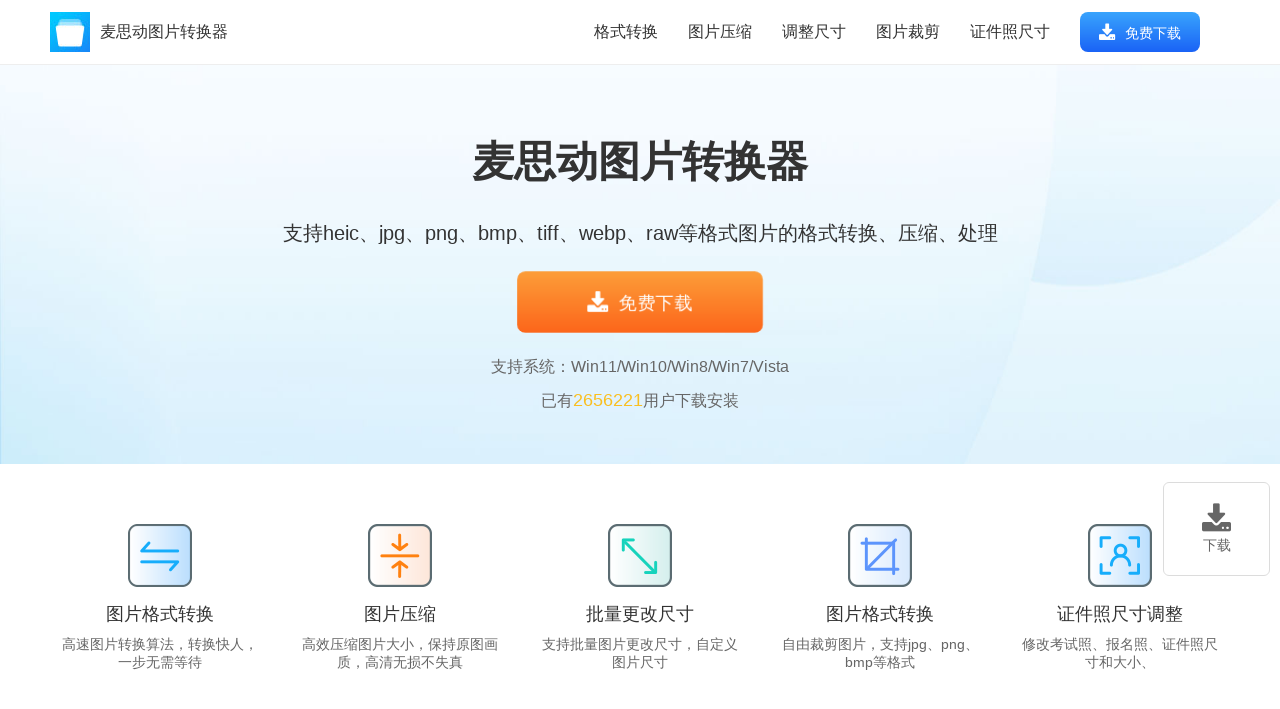

--- FILE ---
content_type: text/html
request_url: http://pqyhigh.com/
body_size: 5232
content:



<!-- iphoto_41100003852019100962117 -->
<!DOCTYPE html>
<html>
	<head>
		<meta charset="utf-8" />
		<title>麦思动图片转换器</title>
		<meta name="viewport" content="width=device-width, initial-scale=1.0, user-scalable=0, minimum-scale=1.0, maximum-scale=1.0">
		<link rel="stylesheet" type="text/css" href="css/style.css" />
		<script src="//cdn.app.pqylow.com/js/jquery.min.js"></script>
		<link rel="stylesheet" type="text/css" href="css/swiper.min.css" />
		<script type="text/javascript" src="js/swiper.min.js"></script>
	</head>
	<body>
		<!-- header -->
		<div class="header">
			<div class="container clearfix">
				<div class="msd-logo clearfix">
					<img src="img/msdtp-logo.jpg" alt="">
					<div class="logo-name">麦思动图片转换器</div>
				</div>
				<ul class="nav-list">
					<li class="nav-txt"><a href="javascript:void(0)" class="js-download">格式转换</a></li>
					<li class="nav-txt"><a href="javascript:void(0)" class="js-download">图片压缩</a></li>
					<li class="nav-txt"><a href="javascript:void(0)" class="js-download">调整尺寸</a></li>
					<li class="nav-txt"><a href="javascript:void(0)" class="js-download">图片裁剪</a></li>
					<li class="nav-txt"><a href="javascript:void(0)" class="js-download">证件照尺寸</a></li>	
					<li class="nav-btn">
						<a href="javascript:void(0)" class="js-download js-o-download"><i class="iconfont" style="font-size:16px;margin-right: 10px">&#xe63f;</i>免费下载</a>
					</li>
				</ul>
			</div>
		</div>
		<!-- height-bottom -->
		<div class="height-bottom"></div>
		<!-- banner -->
		<div class="web-banner">
			<div class="container">
				<div class="bn-cont">
					<div class="bn-appname">麦思动图片转换器</div>
					<ul class="bn-txt">
						支持heic、jpg、png、bmp、tiff、webp、raw等格式图片的格式转换、压缩、处理
					</ul>
					<div class="js-btn">
						<a href="javascript:void(0)" class="js-download js-o-download"><i class="iconfont" style="font-size:20px;margin-right: 10px">&#xe63f;</i>免费下载</a>
					</div>
					<div class="xt">支持系统：Win11/Win10/Win8/Win7/Vista</div>
					<div class="user">已有<span style="color:#f9bf21;font-size: 18px" class="dl_num_box"> 48311 </span>用户下载安装</div>
				</div>

			</div>
		</div>
		<!-- con1 -->
		<div class="msd-con1 con">
			<div class="container">
				<div class="msd-con1-dl flex">
					<dl>
						<dt><img src="img/con1-ico1.png"></dt>
						<dd class="con1-tit">图片格式转换</dd>
						<dd class="con1-txt">高速图片转换算法，转换快人，一步无需等待</dd>
					</dl>
					<dl>
						<dt><img src="img/con1-ico2.png"></dt>
						<dd class="con1-tit">图片压缩</dd>
						<dd class="con1-txt">高效压缩图片大小，保持原图画质，高清无损不失真</dd>
					</dl>
					<dl>
						<dt><img src="img/con1-ico3.png"></dt>
						<dd class="con1-tit">批量更改尺寸</dd>
						<dd class="con1-txt">支持批量图片更改尺寸，自定义图片尺寸</dd>
					</dl>
					<dl>
						<dt><img src="img/con1-ico4.png"></dt>
						<dd class="con1-tit">图片格式转换</dd>
						<dd class="con1-txt">自由裁剪图片，支持jpg、png、bmp等格式</dd>
					</dl>
					<dl>
						<dt><img src="img/con1-ico5.png"></dt>
						<dd class="con1-tit">证件照尺寸调整</dd>
						<dd class="con1-txt">修改考试照、报名照、证件照尺寸和大小、</dd>
					</dl>
				</div>
			</div>
		</div>

		<!-- con2 -->
		<div class="msd-con2 con">
			<div class="contxt-black">
				软件介绍
			</div>
			<div class="con2-box-bg">
				<div class="msd-con2-dl">
					<div class="container">	
						<dl class="con2-dl flex flex-row-reverse flex-between">
							<dt><img src="img/con2-img1.png"></dt>
							<dd>
								<div class="con2-dd-tit">图片格式一键批量转换</div>
								<div class="con2-dd-txt">支持 heic、jpg、png、bmp、tiff、webp、psd、raw等图片格式<br>操作简单，直接拖入图片，一键即可批量完成转换</div>
								<div class="con2-dd-btn"><a href="javascript:void(0)" class="js-download js-o-download">立即下载</a></div>
							</dd>
						</dl>
					</div>
				</div>
				
				<div class="msd-con2-dl">
					<div class="container">	
						<dl class="con2-dl flex flex-row flex-between">
							<dt><img src="img/con2-img2.png"></dt>
							<dd>
								<div class="con2-dd-tit">高保真压缩图片大小</div>
								<div class="con2-dd-txt">四大压缩模式：自定义压缩，缩小优先，普通压缩，清晰优先<br>根据您的需求选择最合适的模式来压缩您的图像
								</div>
								<div class="con2-dd-btn"><a href="javascript:void(0)" class="js-download js-o-download">立即下载</a>
								</div>
							</dd>
						</dl>
					</div>
				</div>
			</div>
			<div class="con2-box">
				<div class="msd-con2-dl">
					<div class="container">	
						<dl class="con2-dl flex flex-row-reverse flex-between">
							<dt><img src="img/con2-img3.png"></dt>
							<dd>
								<div class="con2-dd-tit">高效批量调整图片尺寸</div>
								<div class="con2-dd-txt">大批量图片一次性修改尺寸<br>支持多种配置：指定尺寸比例、指定宽高、指定长短边</div>
								<div class="con2-dd-btn"><a href="javascript:void(0)" class="js-download js-o-download">立即下载</a></div>
							</dd>
						</dl>
					</div>
				</div>
				
				<div class="msd-con2-dl">
					<div class="container">	
						<dl class="con2-dl flex flex-row flex-between">
							<dt><img src="img/con2-img4.png"></dt>
							<dd>
								<div class="con2-dd-tit">自由裁剪图片尺寸</div>
								<div class="con2-dd-txt">自定义裁剪图片，内置证件照尺寸<br>指定证件照类型、大小输出，报考无忧</div>
								<div class="con2-dd-btn"><a href="javascript:void(0)" class="js-download js-o-download">立即下载</a>
								</div>
							</dd>
						</dl>
					</div>
				</div>
			</div>
		</div>


		<!-- con3 -->
		<div class="msd-con3 con">
			<div class="container">
				<div class="contxt-black">
					用户的认可
				</div>
			<div class="msdvideo-con3-box">	
				<div class="swiper">
					<div class="swiper-container">
						<div class="swiper-wrapper comment-dl">
							<div class="swiper-slide comment-list">
								<div class="tx"><img src="img/pl-tx.png"></div>
								<div class="pl-txt">
									“这款软件使用的很方便，对于新手来说很容易上手！直接把图片拖入就可以转换了，点个赞！”
								</div>
								<div class="xj"></div>
							</div>

							<div class="swiper-slide comment-list">
								<div class="tx"><img src="img/pl-tx1.png"></div>
								<div class="pl-txt">
									“工作需要处理大量的图片文件。烁光图片转换器非常给力，一开始抱着试试的心态，没想到转换速度还挺快，而且支持大量图片批量转换。”
								</div>
								<div class="xj"></div>
							</div>

							<div class="swiper-slide comment-list">
								<div class="tx"><img src="img/pl-tx2.png"></div>
								<div class="pl-txt">
									“学校网站上传图片要求使用png格式，还好找到了这款软件。操作很简单，而且非常高效，推荐！”
								</div>
								<div class="xj"></div>
							</div>
						</div>
					</div>
					<div class="swiper-pagination" slot="pagination"></div>
				</div>
			</div>
				<script>
					var mySwiper = new Swiper('.swiper-container', {
						loop: true, // 形成环路，不断循环， 跟autoplay可组成轮播图
						autoplay: {
							delay: 4000, //4秒切换一次
							disableOnInteraction: false,
						},
						spaceBetween: 60,
						initialSlide: 1, // 一开始就放到所有中间的位置
						slidesPerView: 1, // slider容器能够同时显示的slides数量
						slideToClickedSlide: true, // 点击slide会过渡到这个slide
						disableOnInteraction: false,
						pagination: {
							el: '.swiper-pagination',
							clickable: true,
						},
					});
				</script>
			</div>
		</div>

		<!-- con4 -->
		<div class="msd-con4 con1">
			<div class="container">
				<div class="contxt-black">
					更多的产品
				</div>
				<div class="msd-con4-box flex">
				<a href="http://pdf.huwbao.com/?channel=bbk_seo_link" target="_blank">
					<dl>
						<dt><img src="img/con4-logo1.png"></dt>
						<dd class="con4-dl-tit">麦思动PDF转换器</dd>
						<dd class="con4-dl-txt">支持PDF转Word、PDF转图片、PDF转PPT、PDF分拆、合并、压缩等操作</dd>
					</dl>
				</a>
				<a href="http://zip.huwbao.com/?channel=bbk_seo_link" target="_blank">
					<dl>
						<dt><img src="img/con4-logo2.png"></dt>
						<dd class="con4-dl-tit">麦思动压缩器</dd>
						<dd class="con4-dl-txt">支持压缩视频、图片、PDF、Word、PPT等文件</dd>
					</dl>
				</a>
				<a href="http://mirror.huwbao.com/?channel=bbk_seo_link" target="_blank">
					<dl>
						<dt><img src="img/con4-logo3.png"></dt>
						<dd class="con4-dl-tit">麦思动投屏大师</dd>
						<dd class="con4-dl-txt">安卓及iOS手机投屏到电脑，支持手机视频，游戏直播，会议演示，网络教育等多场景投屏</dd>
					</dl>
				</a>
				<a href="http://video.huwbao.com/?channel=bbk_seo_link" target="_blank">	
					<dl>
						<dt><img src="img/con4-logo4.png"></dt>
						<dd class="con4-dl-tit">麦思动视频转换器</dd>
						<dd class="con4-dl-txt">支持腾讯、优酷、爱奇艺、MP4、AVI等视频格式转换，视频剪辑、视频合并、视频转音频</dd>
					</dl>
				</a>
				</div>
			</div>
		</div>

		<!-- con5 -->
		<div class="msd-con5 con">
			<div class="container">
				<div class="con5-titname">麦思动图片转换器</div>
				<div class="con5-tittxt">不要让琐事影响你的工作效率，让麦思动图片转换器为您解决燃眉之急</div>
				<div class="con5-btn"><a href="javascript:void(0)" class="js-download"><i class="iconfont" style="font-size:20px;margin-right: 10px">&#xe63f;</i>立即下载</a></div>
			</div>
		</div>

	<script type="text/javascript">
		function setdwonnub(divisor) {
			var today = new Date();
			var cankao = "2021-01-01 00:00:00";
			cankao = cankao.replace(/-/g, '/').replace(/T|Z/g, ' ').trim();
			var referencedate = new Date(cankao);
			var nub = Math.floor((today.getTime() - referencedate.getTime()) / 1000 / divisor);
			return nub;
		}

		var dl_num_box_value = setdwonnub(60);
		$(".dl_num_box").html(dl_num_box_value);
		setInterval(function(){
			var dl_num_box_value = setdwonnub(60);
			$(".dl_num_box").html(dl_num_box_value);
		}, 3000);
	</script>

<!--悬浮-->
<div class="fixed" id="fixedShow">
	<div class="box down">
		<a class="js-download js-o-download" data-position="fixed" href="javascript:void(0)" target="_blank">
			<i class="iconfont">&#xe63f;</i>
			<span class="txt">下载</span>
		</a>
	</div>
</div>
<!-- footer -->
<div class="copyright">
	<a href="http://beian.miit.gov.cn" style="color:#fff;">粤ICP备2023061057号</a> © 深圳易好捷科技有限公司 版权所有
</div>

<script type="text/javascript">
	var dlUrl = "//cdn.app.pqylow.com/iphototool/BBKInstaller/iPhotoToolInstaller.1.3.0.6_bbk_baidu_search.exe",
		chUrl = "http://biz.iphototool.com/caller?c=site&a=getDownloadUrl&coopcom=bbk&channel=",
		map = {
			pre : "bbk_baidu_search",
			def : "bbk_baidu_search"
		};
	var tools={getGET:function(e){var o={};return get=location.search.substr(1),""==get?void 0!==e?"":{}:($.each(get.split("&"),function(e,n){var t=n.split("=");t.length<2?o[t[0]]="":o[t[0]]=decodeURIComponent(t[1])}),void 0!==e?void 0!==o[e]?o[e]:"":o)},setCookie:function(e,o,n,t){if(t||(t=location.hostname),arguments.length>2){var a=new Date((new Date).getTime()+parseInt(60*n*1e3));document.cookie=e+"="+escape(o)+"; path=/; domain="+t+"; expires="+a.toGMTString()}else document.cookie=e+"="+escape(o)+"; path=/; domain="+t},getCookie:function(e){var o=document.cookie;try{return null==o.match(new RegExp("(^"+e+"| "+e+")=([^;]*)"))?"":decodeURIComponent(RegExp.$2)}catch(n){return null==o.match(new RegExp("(^"+e+"| "+e+")=([^;]*)"))?"":RegExp.$2}},cache:{get:function(e){var o=window.sessionStorage.getItem(e);return null!=o&&JSON.parse(o)},set:function(e,o){return window.sessionStorage.setItem(e,JSON.stringify(o)),!0},del:function(e){return window.sessionStorage.removeItem(e),!0}},localCache:{get:function(e){var o=window.localStorage.getItem(e);return null!=o&&JSON.parse(o)},set:function(e,o){return window.localStorage.setItem(e,JSON.stringify(o)),!0},del:function(e){return window.localStorage.removeItem(e),!0}}};function getChannel(){var e=tools.getGET("channel")||tools.getGET("fref"),o=tools.getGET("utm_campaign"),n=tools.localCache.get("channel"),t=document.referrer.toLowerCase();return e?-1!=e.indexOf("client")?"seo_client":e:o?map[o]?map.pre+"_"+map[o]:map.def:n||(t?-1!=t.indexOf("baidu.com/link")?"seo_baidu":-1!=t.indexOf("sogou.com/web")?"seo_sogou":-1!=t.indexOf("so.com/link")?"seo_360":-1!=t.indexOf("toutiao.com")?"seo_toutiao":-1!=t.indexOf("bing.com")?"seo_bing":void 0:map.def)}function setChannel(e){var o=chUrl+e;$.get(o,function(o){1==o.data.exists&&(dlUrl=o.data.appurl,setDownload(),tools.localCache.set("channel",e))},"jsonp")}function setDownload(){$("a.js-download").attr("href",dlUrl),$(".js-download").off("click",down),$(".js-download").not("a").on("click",down)}function down(){location.href=dlUrl}function init(){setDownload(),setChannel(getChannel())}init();
</script>
<script type="text/javascript">
	window._agl = window._agl || [];
	(function () {
		_agl.push(
			['production', '_f7L2XwGXjyszb4d1e2oxPybgD']
		);
		(function () {
			var agl = document.createElement('script');
			agl.type = 'text/javascript';
			agl.async = true;
			agl.src = 'https://fxgate.baidu.com/angelia/fcagl.js?production=_f7L2XwGXjyszb4d1e2oxPybgD';
			var s = document.getElementsByTagName('script')[0];
			s.parentNode.insertBefore(agl, s);
		})();
	})();
	var isFirst=!0;$(".js-o-download").on("click",function(){isFirst&&(isFirst=!1,window._agl&&window._agl.push(["track",["success",{t:6}]]),console.log("p1"))});
</script>
<script>
var _hmt = _hmt || [];
(function() {
  var hm = document.createElement("script");
  hm.src = "https://hm.baidu.com/hm.js?d7f5d84fe1a7db633b28e01f36cdbcd4";
  var s = document.getElementsByTagName("script")[0]; 
  s.parentNode.insertBefore(hm, s);
})();
</script>

	</body>
</html>



--- FILE ---
content_type: text/html; charset=utf-8
request_url: http://biz.iphototool.com/caller?c=site&a=getDownloadUrl&coopcom=bbk&channel=bbk_baidu_search&callback=jQuery20005698886525491329_1768832494990&_=1768832494991
body_size: 202
content:
jQuery20005698886525491329_1768832494990({"result":0,"message":"ok","data":{"exists":1,"appurl":"https:\/\/cdn.app.pqylow.com\/iphototool\/BBKInstaller\/iPhotoToolInstaller.1.3.0.6_bbk_baidu_search.exe"}});

--- FILE ---
content_type: text/css
request_url: http://pqyhigh.com/css/style.css
body_size: 10655
content:
body {
	color: #333;
	font-family: "微软雅黑", "宋体", Arial, Helvetica, sans-serif
}

a {
	color: #333;
	text-decoration: none;
	cursor: pointer
}

html,
body,
div,
dl,
dt,
dd,
ul,
li,
h1,
h2,
h3,
h4,
h5,
h6,
button,
p,
th,
td {
	margin: 0;
	padding: 0
}

@font-face {
  font-family: 'iconfont';  /* Project id 2259626 */
  src: url('//at.alicdn.com/t/font_2259626_uylnycr7t3.woff2?t=1635416614902') format('woff2'),
       url('//at.alicdn.com/t/font_2259626_uylnycr7t3.woff?t=1635416614902') format('woff'),
       url('//at.alicdn.com/t/font_2259626_uylnycr7t3.ttf?t=1635416614902') format('truetype');
}

.iconfont {
	font-family: "iconfont" !important;
	font-size: 16px;
	font-style: normal;
	-webkit-font-smoothing: antialiased;
	-moz-osx-font-smoothing: grayscale;
}


.clearfix:after {
	content: '';
	display: block;
	clear: both;
}

.container {
	margin: 0 auto;
	box-sizing: border-box;
	max-width: 1200px;
}

.flex {
	box-sizing: border-box;
	display: -webkit-box;
	display: -webkit-flex;
	display: -ms-flexbox;
	display: flex;
	-ms-flex-wrap: wrap;
	flex-wrap: wrap;
	width: 100%;
}

.flex-middle {
	-webkit-box-align: center;
	-webkit-align-items: center;
	-ms-flex-align: center;
	align-items: center
}

.flex-row {
	flex-direction: row;
	-webkit-flex-direction: row;
	-ms-flex-direction: row;
}

.flex-row-reverse {
	flex-direction: row-reverse;
	-webkit-flex-direction: row-reverse;
	-ms-flex-direction: row-reverse;
}


.flex-center {
	-webkit-box-pack: center;
	-webkit-justify-content: center;
	-ms-flex-pack: center;
	justify-content: center
}

.flex-between {
	-webkit-box-pack: justify;
	-webkit-justify-content: space-between;
	-ms-flex-pack: justify;
	justify-content: space-between
}

.flex-around {
	-ms-flex-pack: distribute;
	justify-content: space-around
}

.con {
	padding: 60px 0;
}
.con1 {
	margin: 60px 0;
}

.contxt-black {
	font-size: 32px;
	color: #333;
	text-align: center;
}

.contxt-write {
	font-size: 32px;
	color: #fff;
	text-align: center;
}

.header {
	height: 64px;
	background-color: #fff;
	position: fixed;
	width: 100%;
	left: 0;
	top: 0;
	border-bottom: 1px solid #eee;
	z-index: 99999;
}

.height-bottom {
	width: 100%;
	height: 64px;
}

.header .msd-logo {
	margin-left: 10px;
	float: left;
}

.header .msd-logo img {
	float: left;
	margin-top: 12px;
}

.header .msd-logo .logo-name {
	float: left;
	font-size: 16px;
	color: #333;
	margin-left: 10px;
	line-height: 64px;
}

.header .nav-list{
	float: right;

}

.header .nav-list li{
	float: left;
	margin-right:30px;
	line-height: 64px;
	list-style: none;
	font-size: 16px;
	color: #333;
}

.header .nav-list .nav-txt a:hover{
	color: #3883fa;
}

.header .nav-btn a {
	display: block;
	width: 120px;
	height: 40px;
	line-height: 40px;
	color: #fff;
	border-radius: 8px;
	border-radius: 8px;
	background-image: -moz-linear-gradient( 90deg, rgb(26 99 246) 0%, rgb(57,164,253) 100%);
	background-image: -webkit-linear-gradient( 90deg, rgb(26 99 246) 0%, rgb(57,164,253) 100%);
	background-image: -ms-linear-gradient( 90deg, rgb(26 99 246) 0%, rgb(57,164,253) 100%);
	text-align: center;
	font-size: 14px;
	margin:12px 10px 0 0;
}

.header .nav-btn a:hover {
	background-image: -moz-linear-gradient( 90deg, rgb(17,166,252) 0%, rgb(36,155,255) 100%);
	background-image: -webkit-linear-gradient( 90deg, rgb(17,166,252) 0%, rgb(36,155,255) 100%);
	background-image: -ms-linear-gradient( 90deg, rgb(17,166,252) 0%, rgb(36,155,255) 100%);
	color: #fff;
}

.web-banner {
	background: url(../img/bn-img.jpg);
	background-size: 100% 100%;
	-moz-background-size: 100% 100%;
	color: #333;
	padding: 40px 0;
	text-align: center;
}

.bn-cont .bn-txt{
	margin: 30px 0 0 0px;
	font-size: 20px;
}
.bn-cont .bn-appname {
	font-size: 42px;
	color: #333;
	margin-top: 30px;
	font-weight: bold;
}
.bn-cont .user{
	margin: 12px 0;
	font-size: 16px;
	color: #666;
}
.bn-cont .xt{
	font-size: 16px;
	color: #666;
}
.js-btn a{
	width: 240px;
	height: 60px;
	border-radius: 8px;
	display: inline-block;
	font-size: 18px;
	line-height: 60px;
	transition: transform 0.7s ease-in-out;
	margin:25px 0px;	
	background-image: -moz-linear-gradient( 90deg, rgb(252 102 27) 0%, rgb(253 158 57) 100%);
	background-image: -webkit-linear-gradient( 90deg, rgb(252 102 27) 0%, rgb(253 158 57) 100%);
	background-image: -ms-linear-gradient( 90deg, rgb(252 102 27) 0%, rgb(253 158 57) 100%);
	text-align: center;
	color:#fff;
	animation: scaleOut 1.2s infinite ease-in-out;
}

.js-btn a:hover {
	background-image: -moz-linear-gradient( 90deg, rgb(242 102 27) 0%, rgb(243 148 47) 100%);
	background-image: -webkit-linear-gradient( 90deg, rgb(242 102 27) 0%, rgb(243 148 47) 100%);
	background-image: -ms-linear-gradient( 90deg, rgb(242 102 27) 0%, rgb(243 148 47) 100%);
}

@keyframes scaleOut {
	0% {
		transform: scale(1.0);
	}
	70% {
		transform: scale(1.08);
		opacity: 1;
	}
}

.msd-con1 .msd-con1-dl dl{
	width:calc(100% / 5 - 40px);
	margin:0 20px;
	text-align: center;
}

.msd-con1 .msd-con1-dl dl .con1-tit{
	font-size: 18px;
	color: #333;
	margin-top: 10px;
}

.msd-con1 .msd-con1-dl dl .con1-txt{
	font-size: 14px;
	color: #666;
	margin-top: 10px;
}

.msd-con2 .con2-dl{
	padding:80px 0;
}

.msd-con2 .msd-con2-dl dt{
	margin:0 30px;
}

.msd-con2 .msd-con2-dl dd{
	margin:20px 50px;
}

.msd-con2 .msd-con2-dl .con2-dd-tit{
	font-size: 24px;
	color: #333;
	margin-top:40px;
	font-weight: 600;
	line-height:1.5em;
}

.msd-con2 .msd-con2-dl .con2-dd-txt{
	font-size: 16px;
	line-height:1.8em;
	color: #666;
	margin-top: 20px;
}

.msd-con2 .msd-con2-dl .con2-dd-btn a{
	width: 220px;
	height: 54px;
	border-radius: 8px;
	display: inline-block;
	font-size: 16px;
	line-height: 54px;
	transition: transform 0.7s ease-in-out;
	margin:25px 0px;	
	background-image: -moz-linear-gradient( 90deg, rgb(27,170,252) 0%, rgb(57,164,253) 100%);
	background-image: -webkit-linear-gradient( 90deg, rgb(27,170,252) 0%, rgb(57,164,253) 100%);
	background-image: -ms-linear-gradient( 90deg, rgb(27,170,252) 0%, rgb(57,164,253) 100%);
	text-align: center;
	color:#fff;
}

.msd-con2 .msd-con2-dl .con2-dd-btn a:hover {
	background-image: -moz-linear-gradient( 90deg, rgb(17,166,252) 0%, rgb(36,155,255) 100%);
	background-image: -webkit-linear-gradient( 90deg, rgb(17,166,252) 0%, rgb(36,155,255) 100%);
	background-image: -ms-linear-gradient( 90deg, rgb(17,166,252) 0%, rgb(36,155,255) 100%);
	transform: scale(1.05);
}

.msd-con2 .con2-box-bg{
	background-image: -moz-linear-gradient( 90deg, rgb(245,247,248) 0%, rgb(249,251,252) 100%);
	background-image: -webkit-linear-gradient( 90deg, rgb(245,247,248) 0%, rgb(249,251,252) 100%);
	background-image: -ms-linear-gradient( 90deg, rgb(245,247,248) 0%, rgb(249,251,252) 100%);
	margin-top: 50px;
}	

.msd-con3{
	background-color: #f9f9fb;
	text-align: center;
}

.msd-con3 .comment-dl .tx img {
	margin-top: 40px;
}

.msd-con3 .comment-dl .xj {
	margin-top: 10px;
}

.msd-con3 .comment-dl .xj:before {
	color: #ff8502;
	content: '★★★★★';
	font-size: 28px;
}

.msd-con3 .comment-dl .pl-txt {
	font-size: 16px;
	margin: 20px 40px;
	color: #333;
}

.msd-con4 .msd-con4-box a{
	width: calc(100% / 4 - 90px);
	text-align: center;
	margin:20px 15px;
	border-radius: 10px;
	background-color: rgb(255, 255, 255);
	box-shadow: 0.551px 1.923px 18px 0px rgba(81, 82, 85, 0.16);
	padding:50px 30px;
	margin-top: 50px;
}

.msd-con4 .msd-con4-box dl .con4-dl-tit{
	font-size: 16px;	
	color: #333;
	margin-top: 15px;
}

.msd-con4 .msd-con4-box dl .con4-dl-txt{
	font-size: 14px;
	line-height: 1.6em;
	color: #999;
	margin-top: 10px;
}

.msd-con5{
	background: url(../img/con5-img.jpg) no-repeat center;
	text-align: center;
	background-size: 100% 100%;
	-moz-background-size: 100% 100%;
	color: #fff;
	max-width:100%;	
}

.msd-con5 .con5-titname{
	font-size: 42px;
	font-weight: bold;
}

.msd-con5 .con5-tittxt{
	font-size:18px;
	margin-top: 20px;
}

.msd-con5 .con5-btn a{
	width: 220px;
	height: 54px;
	border-radius: 8px;
	display: inline-block;
	font-size: 18px;
	line-height: 54px;
	transition: transform 0.7s ease-in-out;
	margin-top: 20px;	
	background-color: #f6ab24;
	text-align: center;
	color:#483906;
}

.msd-con5 .con5-btn a:hover {
	background-color:#f2a315; 
	transform: scale(1.05);
}


/* 1.2 Fixed */
.fixed {
	position: fixed;
	bottom: 20%;
	right: 10px;
	width: 105px;
	border: 1px solid #dcdcdc;
	border-radius: 6px;
	background: #fff;
}

.fixed .box>a {
	display: block;
	height: 52px;
	text-align: center;
	color: #666;
	font-size: 14px;
	padding: 20px;
}

.fixed .box>a:hover {
	color: #1397f8;
}

.fixed .box span {
	display: block;
	margin-top: 5px;
}

.fixed .box i {
	font-size: 28px;
}

.fixed .box.toTop {
	border-bottom: 1px solid #dcdcdc;
}

.copyright {
	width: 100%;
	box-sizing: border-box;
	padding: 30px;
	color: #fff;
	font-size: 16px;
	line-height: 1.6em;
	background-color: #3c4145;
	text-align: center;
}

@media screen and (max-width:910px) {

	.con {
		padding: 40px 0;
	}

	.header .nav-list{
		display: none;
	}

	.web-banner .bn-cont{
		width:100%;
		text-align: center;
	}

	.web-banner .bn-cont .bn-appname{
		font-size: 32px;
	}

	.web-banner .bn-cont .bn-txt{
		font-size: 16px;
		padding:0 10px;
	}

	.web-banner .bn-cont .xt,.web-banner .bn-cont .user{
		font-size: 14px;
	}

	.web-banner .bn-right{
		width: 100%;
		text-align: center;
	}

	.web-banner .bn-right img{
			width: 60%;
			margin-top: 30px;
	}

	.contxt-black {
		font-size: 24px;
		color: #333;
		text-align: center;
	}

	.msd-con1 .msd-con1-dl dl{
		width:calc(100% / 3 - 40px);
		margin:20px;
		text-align: center;
	}

	.msd-con1 .msd-con1-dl dl dt img{
		width: 54px;
	}
	.msd-con1 .msd-con1-dl{
		margin-top: 20px;
	}

	.msd-con1 .msd-con1-dl dl .con1-tit{
		font-size: 14px;
	}

	.msd-con1 .msd-con1-dl dl .con1-txt{
		font-size: 12px;
	}

	.msd-con1 .msd-con1-box .box-left{
		font-size: 14px;
		line-height:1.8em;
	}

	.msd-con2 .msd-con2-dl dt{
		margin: 0 auto;	
	}

	.msd-con2 .msd-con2-dl dt img{
		width: 90%;
		margin:0 5%;
	}
	
	.msd-con2 .msd-con2-dl .con2-dd-tit{
		font-size: 18px;
		margin-top: 0px;
	}

	.msd-con2 .msd-con2-dl .con2-dd-txt{
		font-size: 14px;
		margin-top: 10px;
	}

	.msd-con2 .msd-con2-dl .con2-dd-btn a{
		width: 200px;
		height: 48px;
		line-height:48px;
	}
	
	.msd-con3 .comment-dl .pl-txt {
		font-size: 14px;
	}

	.msd-con4 .msd-con4-box dl{
		width:calc(100% - 30px);
		margin:0px 15px;
		margin-top: 20px;
	}

	.msd-con4 .msd-con4-box dl .con4-dl-tit{
		font-size: 16px;
		margin-top: 10px;
	}

	.msd-con4 .msd-con4-box dl .con4-dl-txt{
		font-size: 14px;
	}

	.msd-con5 .con5-titname{
		font-size: 32px;
	}

	.msd-con5 .con5-tittxt{
		font-size: 14px;
	}

	.copyright {
		font-size: 14px;
	}

	}